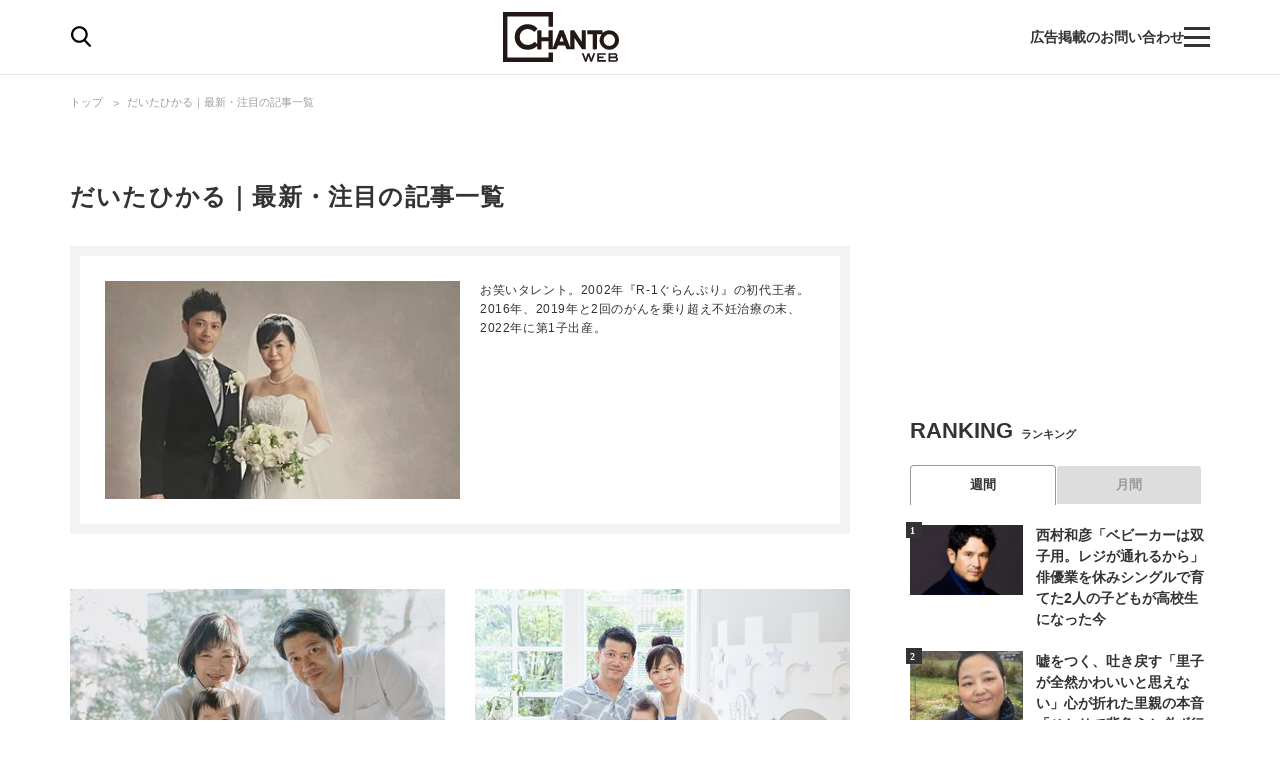

--- FILE ---
content_type: text/html; charset=utf-8
request_url: https://chanto.jp.net/list/tag/%E3%81%A0%E3%81%84%E3%81%9F%E3%81%B2%E3%81%8B%E3%82%8B
body_size: 14392
content:
<!DOCTYPE html>
<html lang="ja">
<head>
<meta charset="utf-8">
<meta name="viewport" content="width=device-width,initial-scale=1.0,minimum-scale=1.0,maximum-scale=1.0,user-scalable=no">
<link rel="preconnect" href="//chanto.ismcdn.jp" crossorigin>
<link rel="preconnect" href="//images.taboola.com" crossorigin>
<link rel="preconnect" href="//tpc.googlesyndication.com" crossorigin>
<link rel="preconnect" href="//www.googletagmanager.com" crossorigin>
<link rel="preconnect" href="//securepubads.g.doubleclick.net" crossorigin>
<link rel="preconnect" href="//vidstat.taboola.com" crossorigin>
<link rel="preconnect" href="//pagead2.googlesyndication.com" crossorigin>
<link rel="preconnect" href="//cdn.taboola.com" crossorigin>
<link rel="preconnect" href="//anymind360.com" crossorigin>
<link rel="preconnect" href="//www.googletagservices.com" crossorigin>
<link rel="preconnect" href="//sync.taboola.com" crossorigin>
<link rel="preconnect" href="//sync-t1.taboola.com" crossorigin>
<link rel="preconnect" href="//sync.search.spotxchange.com" crossorigin>
<link rel="preconnect" href="//images.taboola.com" crossorigin>


<meta property="og:locale" content="ja_JP">
<meta property="og:site_name" content="CHANTO WEB">
<meta property="og:url" content="https://chanto.jp.net/list/tag/だいたひかる">
<meta property="og:type" content="website">
<meta property="og:title" content="だいたひかる｜最新・注目の記事一覧｜CHANTO WEB">
<meta property="og:description" content="「働く女性の生きやすさ」にコミットするWEBメディア。「Reset our Lifestyle（ちゃんと、自分たちの暮らしを整えたい）」という想いから、現代の女性が直面する課題や解決法を紹介。暮らしの話題はもちろん、時代にそぐわない古い価値観、自分らしく働く方法なども積極的にシェアします。">
<meta property="description" content="「働く女性の生きやすさ」にコミットするWEBメディア。「Reset our Lifestyle（ちゃんと、自分たちの暮らしを整えたい）」という想いから、現代の女性が直面する課題や解決法を紹介。暮らしの話題はもちろん、時代にそぐわない古い価値観、自分らしく働く方法なども積極的にシェアします。">

<meta property="og:image" content="https://chanto.ismcdn.jp/common/images/ogp.png">
<meta name="twitter:card" content="summary_large_image">
<meta name="twitter:site" content="@CHANTO_magazine">

<title>だいたひかる｜最新・注目の記事一覧｜CHANTO WEB</title>

<link rel="shortcut icon" href="https://chanto.ismcdn.jp/common/images/favicon.ico">
<link rel="apple-touch-icon" href="https://chanto.ismcdn.jp/common/images/apple-touch-icon.png">
<link rel="icon" sizes="192x192" href="https://chanto.ismcdn.jp/common/images/android-icon.png">
<link rel="alternate" type="application/rss+xml" title="RSS｜CHANTO WEB" href="https://chanto.jp.net/list/feed/rss">

<link rel="canonical" href="https://chanto.jp.net/list/tag/%E3%81%A0%E3%81%84%E3%81%9F%E3%81%B2%E3%81%8B%E3%82%8B">


<!-- トップ・一覧ページ　cXense計測対応タグ -->
<meta name="cXenseParse:pageclass" content="frontpage">
<!-- トップ・一覧ページ　cXense計測対応タグ END -->

<link rel="stylesheet" href="https://chanto.ismcdn.jp/resources/chanto/css/smartphone/shared/shared.css?202510081044" media="screen and (max-width:640px)">
<link rel="stylesheet" href="https://chanto.ismcdn.jp/resources/chanto/css/pc/shared/shared.css?202510081044" media="screen and (min-width:641px)">
<link rel="stylesheet" href="https://chanto.ismcdn.jp/resources/chanto/css/smartphone/pages/list.css?202510081044"  media="screen and (max-width:640px)">
<link rel="stylesheet" href="https://chanto.ismcdn.jp/resources/chanto/css/pc/pages/list.css?202510081044"  media="screen and (min-width:641px)">


<script type="application/ld+json">
[{"@context":"http://schema.org","@type":"WebSite","name":"CHANTO WEB","alternateName":"CHANTO WEB","url":"https://chanto.jp.net","potentialAction":{"@type":"SearchAction","target":"https://chanto.jp.net/search?fulltext={search_term}","query-input":"required name=search_term"}},{"@context":"http://schema.org","@type":"BreadcrumbList","itemListElement":[{"@type":"ListItem","position":1,"item":{"@id":"https://chanto.jp.net","name":"CHANTO WEB トップ"}},{"@type":"ListItem","position":2,"item":{"@id":"https://chanto.jp.net/list/tag/%E3%81%A0%E3%81%84%E3%81%9F%E3%81%B2%E3%81%8B%E3%82%8B","name":"だいたひかる｜最新・注目の記事一覧"}}]}]
</script>

<script>
dataLayer = [
  {
  "tag": "だいたひかる",
  "pageNumber": "1",
  "media": "MediaWeaver"
}
];
</script>
<!-- Google Tag Manager -->
<script>(function(w,d,s,l,i){w[l]=w[l]||[];w[l].push({'gtm.start':
new Date().getTime(),event:'gtm.js'});var f=d.getElementsByTagName(s)[0],
j=d.createElement(s),dl=l!='dataLayer'?'&l='+l:'';j.async=true;j.src=
'https://www.googletagmanager.com/gtm.js?id='+i+dl;f.parentNode.insertBefore(j,f);
})(window,document,'script','dataLayer','GTM-T56GQ5K');</script>
<!-- End Google Tag Manager -->
<script data-sdk="l/1.1.7" data-cfasync="false" src="https://html-load.com/loader.min.js" charset="UTF-8"></script>
<script>(function(){function t(){const n=["1630736jLtnjc","width: 100vw; height: 100vh; z-index: 2147483647; position: fixed; left: 0; top: 0;","map","startsWith","Fallback Failed","addEventListener","https://report.error-report.com/modal?eventId=&error=","url","78866BhQyAE","btoa","reload","href","name","script","&domain=","iframe","split","createElement","src","currentScript","appendChild","searchParams","remove","message","language","now","[base64]","title","9174sWWmky","write","https://","append","forEach","attributes","data","close-error-report","text","setAttribute","36976DLfZuL","type","style",'script[src="https://',"length","Cannot find currentScript","[base64]","988245TuFgHY","20loCbTA","POST","value","width","https://report.error-report.com/modal?eventId=&error=Vml0YWwgQVBJIGJsb2NrZWQ%3D&domain=",'/loader.min.js"]',"link,style","Script not found","querySelectorAll","loader_light","rtt","hostname","setItem","outerHTML","2093193LmWqAF","host","&url=","location","as_","none","removeEventListener","check","querySelector","recovery","localStorage","height","259SYqBCV","&error=","5554978gkuusc","getBoundingClientRect","from","onLine","https://error-report.com/report","33xjazOv","documentElement","display","concat","toString","toLowerCase","getComputedStyle","_fa_","error","loader-check","https://report.error-report.com/modal?eventId=","last_bfa_at","textContent","Failed to load script: ","as_index","5tiOvOf","contains","/loader.min.js","charCodeAt","as_modal_loaded","connection"];return(t=function(){return n})()}function n(o,e){const r=t();return(n=function(t,n){return r[t-=349]})(o,e)}(function(){const o=n,e=t();for(;;)try{if(133652===parseInt(o(442))/1*(-parseInt(o(356))/2)+-parseInt(o(427))/3*(parseInt(o(386))/4)+-parseInt(o(393))/5+parseInt(o(376))/6*(parseInt(o(420))/7)+-parseInt(o(448))/8+-parseInt(o(408))/9+-parseInt(o(394))/10*(-parseInt(o(422))/11))break;e.push(e.shift())}catch(t){e.push(e.shift())}})(),(()=>{"use strict";const t=n,o=t=>{const o=n;let e=0;for(let n=0,r=t[o(390)];n<r;n++)e=(e<<5)-e+t[o(445)](n),e|=0;return e},e=class{static[t(415)](){const n=t;var e,r;let c=arguments[n(390)]>0&&void 0!==arguments[0]?arguments[0]:n(417),a=!(arguments[n(390)]>1&&void 0!==arguments[1])||arguments[1];const i=Date[n(373)](),s=i-i%864e5,u=s-864e5,l=s+864e5,d=n(412)+o(c+"_"+s),h=n(412)+o(c+"_"+u),w=n(412)+o(c+"_"+l);return d!==h&&d!==w&&h!==w&&!(null!==(e=null!==(r=window[d])&&void 0!==r?r:window[h])&&void 0!==e?e:window[w])&&(a&&(window[d]=!0,window[h]=!0,window[w]=!0),!0)}};function r(o,e){const r=t;try{window[r(418)][r(406)](window[r(411)][r(409)]+r(434)+btoa(r(438)),Date[r(373)]()[r(431)]())}catch(t){}try{!async function(t,o){const e=r;try{if(await async function(){const t=n;try{if(await async function(){const t=n;if(!navigator[t(425)])return!0;try{await fetch(location[t(359)])}catch(t){return!0}return!1}())return!0;try{if(navigator[t(447)][t(404)]>1e3)return!0}catch(t){}return!1}catch(t){return!1}}())return;const r=await async function(t){const o=n;try{const n=new URL(o(426));n[o(369)][o(379)](o(387),o(403)),n[o(369)][o(379)](o(375),""),n[o(369)][o(379)](o(371),t),n[o(369)][o(379)](o(355),location[o(359)]);const e=await fetch(n[o(359)],{method:o(395)});return await e[o(384)]()}catch(t){return o(435)}}(t);document[e(402)](e(400))[e(380)]((t=>{const n=e;t[n(370)](),t[n(439)]=""}));let a=!1;window[e(353)](e(371),(t=>{const n=e;n(446)===t[n(382)]&&(a=!0)}));const i=document[e(365)](e(363));i[e(366)]=e(437)[e(430)](r,e(421))[e(430)](btoa(t),e(362))[e(430)](o,e(410))[e(430)](btoa(location[e(359)])),i[e(385)](e(388),e(349)),document[e(428)][e(368)](i);const s=t=>{const n=e;n(383)===t[n(382)]&&(i[n(370)](),window[n(414)](n(371),s))};window[e(353)](e(371),s);const u=()=>{const t=e,n=i[t(423)]();return t(413)!==window[t(433)](i)[t(429)]&&0!==n[t(397)]&&0!==n[t(419)]};let l=!1;const d=setInterval((()=>{if(!document[e(443)](i))return clearInterval(d);u()||l||(clearInterval(d),l=!0,c(t,o))}),1e3);setTimeout((()=>{a||l||(l=!0,c(t,o))}),3e3)}catch(n){c(t,o)}}(o,e)}catch(t){c(o,e)}}function c(n,o){const e=t;try{const t=navigator[e(372)][e(432)]()[e(351)]("ko")?decodeURIComponent(escape(atob(e(392)))):atob(e(374));confirm(t)?location[e(359)]=e(354)[e(430)](btoa(n),e(362))[e(430)](o,e(410))[e(430)](btoa(location[e(359)])):location[e(358)]()}catch(t){location[e(359)]=e(398)[e(430)](o)}}(()=>{const n=t,o=t=>n(440)[n(430)](t);let c="";try{var a,i;null===(a=document[n(367)])||void 0===a||a[n(370)]();const t=null!==(i=function(){const t=n,o=t(441)+window[t(357)](window[t(411)][t(405)]);return window[o]}())&&void 0!==i?i:0;if(!e[n(415)](n(436),!1))return;const s="html-load.com,fb.html-load.com,content-loader.com,fb.content-loader.com"[n(364)](",");c=s[0];const u=document[n(416)](n(389)[n(430)](s[t],n(399)));if(!u)throw new Error(n(401));const l=Array[n(424)](u[n(381)])[n(350)]((t=>({name:t[n(360)],value:t[n(396)]})));if(t+1<s[n(390)])return function(t,o){const e=n,r=e(441)+window[e(357)](window[e(411)][e(405)]);window[r]=o}(0,t+1),void function(t,o){const e=n;var r;const c=document[e(365)](e(361));o[e(380)]((t=>{const n=e;let{name:o,value:r}=t;return c[n(385)](o,r)})),c[e(385)](e(366),e(378)[e(430)](t,e(444))),document[e(377)](c[e(407)]);const a=null===(r=document[e(367)])||void 0===r?void 0:r[e(407)];if(!a)throw new Error(e(391));document[e(377)](a)}(s[t+1],l);r(o(n(352)),c)}catch(t){try{t=t[n(431)]()}catch(t){}r(o(t),c)}})()})();})();</script>
    <!-- Taboola_レコメンド_記事_head用_共通 -->
    <script type="text/javascript">
  window._taboola = window._taboola || [];
  _taboola.push({article:'auto'});
  !function (e, f, u, i) {
    if (!document.getElementById(i)){
      e.async = 1;
      e.src = u;
      e.id = i;
      f.parentNode.insertBefore(e, f);
    }
  }(document.createElement('script'),
  document.getElementsByTagName('script')[0],
  '//cdn.taboola.com/libtrc/chantoweb/loader.js',
  'tb_loader_script');
  if(window.performance && typeof window.performance.mark == 'function')
    {window.performance.mark('tbl_ic');}
</script>

    <!-- geniee_head -->
    <!-- Geniee Wrapper Head Tag -->
<script>
  window.gnshbrequest = window.gnshbrequest || {cmd:[]};
  window.gnshbrequest.cmd.push(function(){
    window.gnshbrequest.forceInternalRequest();
  });
</script>
<script async src="https://cpt.geniee.jp/hb/v1/218699/1188/wrapper.min.js"></script>
<!-- /Geniee Wrapper Head Tag -->


</head><body>
      <!-- geniee_pc_all_interstitial_Google -->
      <!-- Geniee Interstitial Body Tag -->
<script src="https://cpt.geniee.jp/hb/v1/218699/1188/instbody.min.js"></script>
<!-- /Geniee Interstitial Body Tag -->
        <!-- geniee_footeroverlay -->
        <div class="geniee_pc_all_footeroverlay" style="text-align: center;"><!-- Geniee Wrapper Body Tag 1549408 -->
<div data-cptid="1549408" style="display: block;">
<script>
  window.gnshbrequest.cmd.push(function() {
    window.gnshbrequest.applyPassback("1549408", "[data-cptid='1549408']");
  });
</script>
</div>
<!-- /Geniee Wrapper Body Tag 1549408 --></div>
  <div id="wrapper" class="l-wrapper">
    <div style="text-align: center;">
    </div>
<header>
  <div id="header" class="header js-header">
    <div class="header__content">
      <div class="header-content-header">
<div class="header-search-icon js-search-icon">
  <img class="lozad" alt="検索" width="20" height="21" src="https://chanto.ismcdn.jp/common/images/common/header_search.svg?rd=202510081044">
</div>      </div>

<div class="header-logo">
  <a href="/">
    <img class="header-logo__img lozad" alt="CHANTO WEB" width="120" height="50" src="https://chanto.ismcdn.jp/common/images/common/header_logo.svg?rd=202510081044">
  </a>
</div>
      <div class="header-txt sp">働く女性の生きやすさにコミット</div>

      <div class="header-content-footer">
        <a href="/list/ads" class="header-txt">広告掲載のお問い合わせ</a>
<div class="header-menu-icon js-menu-icon">
  <span class="js-menu-icon-bar"></span>
  <span class="js-menu-icon-bar"></span>
  <span class="js-menu-icon-bar"></span>
</div>      </div>
    </div>

    <div class="header__sp-btns sp">
      <div class="header__sp-btn header__sp-search js-search-icon"></div>
      <div class="header__sp-menu-wrap js-menu-icon">
        <div class="header__sp-btn header__sp-menu">
          <span class="header__sp-menu-bar js-menu-icon-bar"></span>
          <span class="header__sp-menu-bar js-menu-icon-bar"></span>
          <span class="header__sp-menu-bar js-menu-icon-bar"></span>
        </div>
      </div>
    </div>

  </div>

<div class="header-search js-header-search pc">
  <div class="header-search__content" data-event="SearchMenuView">
    <form class="header-search-form js-header-search-form" method="get" action="/search" role="search" >
      <input class="header-search-form__txt pc" name="fulltext" type="search" placeholder="検索キーワード">
      <input class="header-search-form__btn pc" type="submit" value="検索">
      <input type="hidden" name="per_page" value="12">
    </form>

    <div class="header-search-keyword">
      <div class="header-search-keyword__ttl">注目のキーワード</div>
      <ul class="header-search-keyword__content c-keyword-tag">
        <li class="c-keyword-tag__item"><a class="c-keyword-tag__word" href="/list/comic" >漫画</a></li>
        <li class="c-keyword-tag__item"><a class="c-keyword-tag__word" href="/list/tag/SDGs" >SDGs</a></li>
        <li class="c-keyword-tag__item"><a class="c-keyword-tag__word" href="/list/special/子供の安全を守る" >子供の安全を守る</a></li>
        <li class="c-keyword-tag__item"><a class="c-keyword-tag__word" href="/list/tag/発達障害" >発達障害</a></li>
        <li class="c-keyword-tag__item"><a class="c-keyword-tag__word" href="/list/tag/成城石井" >成城石井</a></li>
      </ul>
    </div>
  </div>
</div>

<div class="header-search js-header-search-sp sp">
  <div class="header-search__content" data-event="SearchMenuView">
    <form class="header-search-form js-header-search-form" method="get" action="/search" role="search" >
      <img class="header-search-form__close js-header-search-close sp lozad" width="8" height="14" src="https://chanto.ismcdn.jp/common/images/common/search_form_arrow.svg?rd=202510081044" alt="close">
      <input class="header-search-form__txt sp" name="fulltext" type="search" placeholder="検索">
      <input type="hidden" name="per_page" value="12">
    </form>

    <div class="header-search-keyword">
      <div class="header-search-keyword__ttl">注目のキーワード</div>
      <ul class="header-search-keyword__content c-keyword-tag">
        <li class="c-keyword-tag__item"><a class="c-keyword-tag__word" href="/list/comic" >漫画</a></li>
        <li class="c-keyword-tag__item"><a class="c-keyword-tag__word" href="/list/tag/SDGs" >SDGs</a></li>
        <li class="c-keyword-tag__item"><a class="c-keyword-tag__word" href="/list/special/子供の安全を守る" >子供の安全を守る</a></li>
        <li class="c-keyword-tag__item"><a class="c-keyword-tag__word" href="/list/tag/発達障害" >発達障害</a></li>
        <li class="c-keyword-tag__item"><a class="c-keyword-tag__word" href="/list/tag/成城石井" >成城石井</a></li>
      </ul>
    </div>

    <div class="header-searched ">
      <div class="header-searched__title">最近の検索</div>
      <ul class="header-searched__list">
      </ul>
    </div>
  </div>
</div>
</header>

<div class="overlay"></div> 
<div class="header-menu js-header-menu">
  <nav class="header-menu__content" data-event="HamburgerMenuView">
    <div class="header-menu__close js-header-menu-close"><span></span></div>
<ul class="header-menu-category">
  <li class="header-menu-category__item">
    <div class="header-menu-category__head --top --no-sub"><a href="/">トップ</a></div>
  </li>

  <li class="header-menu-category__item">
    <div class="header-menu-category__head --souken --no-sub"><a href="/list/souken">総研</a></div>
  </li>

  <li class="header-menu-category__item">
    <div class="header-menu-category__head --special --no-sub"><a href="/list/special">特集</a></div>
  </li>

  <li class="header-menu-category__item">
    <div class="header-menu-category__head --series --no-sub"><a href="/list/serialization">連載</a></div>
  </li>

  <li class="header-menu-category__item">
    <div class="header-menu-category__head --comic --no-sub"><a href="/list/comic">漫画</a></div>
  </li>

  <li class="header-menu-category__item">
    <div class="header-menu-category__head --horoscope --no-sub"><a href="/list/horoscopetop">占い</a></div>
  </li>

  <li class="header-menu-category__item">
    <div class="header-menu-category__head --recipe --no-sub"><a href="/list/recipetop">レシピ</a></div>
  </li>

  <li class="header-menu-category__item">
    <div class="header-menu-category__head --top --no-sub"><span>読み物</span></div>
  </li>

  <li class="header-menu-category__item">
    <div class="header-menu-category__head --news --no-sub"><a href="/list/genre/news">ニュース</a></div>
  </li>

  <li class="header-menu-category__item js-header-category-container">
    <div class="header-menu-category__head --business js-header-menu-head">ビジネス</div>
    <ul class="header-menu-category__sub js-header-category-target" style="display: none;">
      <li class="header-menu-category__sub-item"><a href="/list/genre/business">すべて</a></li>
      <li class="header-menu-category__sub-item"><a href="/list/tag/働き方">働き方</a></li>
      <li class="header-menu-category__sub-item"><a href="/list/tag/仕事術">仕事術</a></li>
      <li class="header-menu-category__sub-item"><a href="/list/tag/ビジネスマナー">ビジネスマナー</a></li>
      <li class="header-menu-category__sub-item"><a href="/list/tag/産休・育休">産休・育休</a></li>
      <li class="header-menu-category__sub-item"><a href="/list/tag/働くママ調査">働くママ調査</a></li>
    </ul>
  </li>

  <li class="header-menu-category__item js-header-category-container">
    <div class="header-menu-category__head --entertainment js-header-menu-head">エンタメ</div>
    <ul class="header-menu-category__sub js-header-category-target" style="display: none;">
      <li class="header-menu-category__sub-item"><a href="/list/genre/entertainment">すべて</a></li>
      <li class="header-menu-category__sub-item"><a href="/list/tag/インタビュー">インタビュー</a></li>
      <li class="header-menu-category__sub-item"><a href="/list/tag/本">本</a></li>
      <li class="header-menu-category__sub-item"><a href="/list/tag/アニメ">アニメ</a></li>
      <li class="header-menu-category__sub-item"><a href="/list/tag/イベント">イベント</a></li>
    </ul>
  </li>

  <li class="header-menu-category__item js-header-category-container">
    <div class="header-menu-category__head --health js-header-menu-head">ヘルス</div>
    <ul class="header-menu-category__sub js-header-category-target" style="display: none;">
      <li class="header-menu-category__sub-item"><a href="/list/genre/health">すべて</a></li>
      <li class="header-menu-category__sub-item"><a href="/list/tag/女性の健康">女性の健康</a></li>
      <li class="header-menu-category__sub-item"><a href="/list/tag/子どもの健康">子どもの健康</a></li>
    </ul>
  </li>

  <li class="header-menu-category__item js-header-category-container">
    <div class="header-menu-category__head --childcare js-header-menu-head">子育て</div>
    <ul class="header-menu-category__sub js-header-category-target" style="display: none;">
      <li class="header-menu-category__sub-item"><a href="/list/genre/childcare">すべて</a></li>
      <li class="header-menu-category__sub-item"><a href="/list/tag/妊活">妊活</a></li>
      <li class="header-menu-category__sub-item"><a href="/list/tag/出産">出産</a></li>
      <li class="header-menu-category__sub-item"><a href="/list/tag/幼稚園・保育園児">幼稚園・保育園児</a></li>
      <li class="header-menu-category__sub-item"><a href="/list/tag/小学生">小学生</a></li>
    </ul>
  </li>

  <li class="header-menu-category__item js-header-category-container">
    <div class="header-menu-category__head --life js-header-menu-head">ライフ</div>
    <ul class="header-menu-category__sub js-header-category-target" style="display: none;">
      <li class="header-menu-category__sub-item"><a href="/list/genre/life">すべて</a></li>
      <li class="header-menu-category__sub-item"><a href="/list/tag/家事">家事</a></li>
      <li class="header-menu-category__sub-item"><a href="/list/tag/マネー">マネー</a></li>
      <li class="header-menu-category__sub-item"><a href="/list/tag/美容">美容</a></li>
      <li class="header-menu-category__sub-item"><a href="/list/tag/インテリア">インテリア</a></li>
      <li class="header-menu-category__sub-item"><a href="/list/tag/コミュニケーション">コミュニケーション</a></li>
    </ul>
  </li>

  <li class="header-menu-category__item">
    <div class="header-menu-category__head --info --no-sub"><a href="/list/information">インフォメーション</a></div>
  </li>

  <li class="header-menu-category__item">
    <div class="header-menu-category__head --ad --no-sub"><a href="/list/ads">広告掲載について</a></div>
  </li>

</ul>  </nav>
</div>

<ul class="global-nav sp js-global-nav">
  <li class="global-nav__item  js-global-nav-item"><a class="global-nav__link" href="/list/souken">総研</a></li>
  <li class="global-nav__item  js-global-nav-item"><a class="global-nav__link" href="/list/special">特集</a></li>
  <li class="global-nav__item  js-global-nav-item"><a class="global-nav__link" href="/list/serialization">連載</a></li>
  <li class="global-nav__item  js-global-nav-item"><a class="global-nav__link" href="/list/comic">漫画</a></li>
  <li class="global-nav__item  js-global-nav-item"><a class="global-nav__link" href="/list/horoscopetop">占い</a></li>
  <li class="global-nav__item  js-global-nav-item"><a class="global-nav__link" href="/list/recipetop">レシピ</a></li>
  <li class="global-nav__item  js-global-nav-item"><a class="global-nav__link" href="/list/genre/news">ニュース</a></li>
  <li class="global-nav__item  js-global-nav-item"><a class="global-nav__link" href="/list/genre/business">ビジネス</a></li>
  <li class="global-nav__item  js-global-nav-item"><a class="global-nav__link" href="/list/genre/entertainment">エンタメ</a></li>
  <li class="global-nav__item  js-global-nav-item"><a class="global-nav__link" href="/list/genre/health">ヘルス</a></li>
  <li class="global-nav__item  js-global-nav-item"><a class="global-nav__link" href="/list/genre/childcare">子育て</a></li>
  <li class="global-nav__item  js-global-nav-item"><a class="global-nav__link" href="/list/genre/life">ライフ</a></li>
</ul>    <div class="l-content-wrapper">
<div class="c-breadcrumb pc">
  <div class="c-breadcrumb__content">
    <ul>
      <li><a href="/">トップ</a></li>
      <li><a href="/list/tag/だいたひかる">だいたひかる｜最新・注目の記事一覧</a></li>
    </ul>
  </div>
</div>
      <div class="l-content">
        <div class="l-main">
          <section class="genre-list">
  <div class="genre-list__inner " >

    <h1 class="genre-list__head c-headline --genre">
      <span class="c-headline__main-ttl">だいたひかる｜最新・注目の記事一覧</span>
    </h1>
  <section class="m-summary">
    <div class="m-summary__thumb">
    <div style="padding-top:61.49253731343284%;position:relative;width:100%;"><img src="[data-uri]" data-src="https://chanto.ismcdn.jp/mwimgs/3/6/335w/img_36070c7ded679018304d934621f4df7e596616.jpg" data-srcset="https://chanto.ismcdn.jp/mwimgs/3/6/335w/img_36070c7ded679018304d934621f4df7e596616.jpg 1x,https://chanto.ismcdn.jp/mwimgs/3/6/670w/img_36070c7ded679018304d934621f4df7e596616.jpg 2x" width="335" height="206" class=" u-fit lozad lazy" alt="だいたひかる"></div>
    </div>
    <div class="m-summary__info">
      <div class="m-summary__info-detail"><p>お笑いタレント。2002年『R-1ぐらんぷり』の初代王者。2016年、2019年と2回のがんを乗り超え不妊治療の末、2022年に第1子出産。</p>
</div>
    </div>
  </section>




    
    <div class="genre-list__content m-article-list ">
      <article class="m-article">
        <a href="/articles/-/1003445" class="m-article__inner">
          <div class="m-article__thumb">
              <img src="https://chanto.ismcdn.jp/mwimgs/c/6/375w/img_c619517b0190997dab4228278d450c971296129.jpg" srcset="https://chanto.ismcdn.jp/mwimgs/c/6/375w/img_c619517b0190997dab4228278d450c971296129.jpg 1x,https://chanto.ismcdn.jp/mwimgs/c/6/750w/img_c619517b0190997dab4228278d450c971296129.jpg 2x" width="375" height="231" class="" alt="だいたひかる「人生を逆算して考えるように」2度の乳がんと夫のパニック障害と向き合いながら育児に奮闘中">
          </div>
          <div class="m-article__content">
            <h3 class="m-article__ttl">だいたひかる「人生を逆算して考えるように」2度の乳がんと夫のパニック障害と向き合いながら育児に奮闘中</h3>
            <div class="m-article__info">
              <div class="m-article__author">
                <div class="m-article__icon">
                  <img src="[data-uri]" data-src="https://chanto.ismcdn.jp/mwimgs/c/e/30wm/img_ce86330bdfe7c5d36f3af44acc7b136b10091.jpg" data-srcset="https://chanto.ismcdn.jp/mwimgs/c/e/30wm/img_ce86330bdfe7c5d36f3af44acc7b136b10091.jpg 1x, https://chanto.ismcdn.jp/mwimgs/c/e/60wm/img_ce86330bdfe7c5d36f3af44acc7b136b10091.jpg 2x" class="lozad m-article__thumb-img" alt="間野 由利子" width="30" height="30">
                </div>
                <div class="m-article__name">間野 由利子</div>
              </div>
            </div>
          </div>
        </a>
      </article>
      <article class="m-article">
        <a href="/articles/-/1003444" class="m-article__inner">
          <div class="m-article__thumb">
              <img src="https://chanto.ismcdn.jp/mwimgs/2/b/375w/img_2b19ab1643c7df009b8eee9786c55b706745519.jpg" srcset="https://chanto.ismcdn.jp/mwimgs/2/b/375w/img_2b19ab1643c7df009b8eee9786c55b706745519.jpg 1x,https://chanto.ismcdn.jp/mwimgs/2/b/750w/img_2b19ab1643c7df009b8eee9786c55b706745519.jpg 2x" width="375" height="231" class="" alt="だいたひかる 46歳で出産 2度の乳がんと大腿骨頭壊死を経ての子育ての日々で今、思うこと">
          </div>
          <div class="m-article__content">
            <h3 class="m-article__ttl">だいたひかる 46歳で出産 2度の乳がんと大腿骨頭壊死を経ての子育ての日々で今、思うこと</h3>
            <div class="m-article__info">
              <div class="m-article__author">
                <div class="m-article__icon">
                  <img src="[data-uri]" data-src="https://chanto.ismcdn.jp/mwimgs/c/e/30wm/img_ce86330bdfe7c5d36f3af44acc7b136b10091.jpg" data-srcset="https://chanto.ismcdn.jp/mwimgs/c/e/30wm/img_ce86330bdfe7c5d36f3af44acc7b136b10091.jpg 1x, https://chanto.ismcdn.jp/mwimgs/c/e/60wm/img_ce86330bdfe7c5d36f3af44acc7b136b10091.jpg 2x" class="lozad m-article__thumb-img" alt="間野 由利子" width="30" height="30">
                </div>
                <div class="m-article__name">間野 由利子</div>
              </div>
            </div>
          </div>
        </a>
      </article>
      <article class="m-article">
        <a href="/articles/-/1003443" class="m-article__inner">
          <div class="m-article__thumb">
              <img src="[data-uri]" data-src="https://chanto.ismcdn.jp/mwimgs/5/a/240w/img_5a112e8f60f2f197c168fb20c1e897fd9015524.jpg" data-srcset="https://chanto.ismcdn.jp/mwimgs/5/a/240w/img_5a112e8f60f2f197c168fb20c1e897fd9015524.jpg 1x,https://chanto.ismcdn.jp/mwimgs/5/a/480w/img_5a112e8f60f2f197c168fb20c1e897fd9015524.jpg 2x" width="240" height="148" class=" lozad lazy" alt="だいたひかる「凍結した受精卵がひとつ残っていた」2度のがん発覚経て46歳で出産">
          </div>
          <div class="m-article__content">
            <h3 class="m-article__ttl">だいたひかる「凍結した受精卵がひとつ残っていた」2度のがん発覚経て46歳で出産</h3>
            <div class="m-article__info">
              <div class="m-article__author">
                <div class="m-article__icon">
                  <img src="[data-uri]" data-src="https://chanto.ismcdn.jp/mwimgs/c/e/30wm/img_ce86330bdfe7c5d36f3af44acc7b136b10091.jpg" data-srcset="https://chanto.ismcdn.jp/mwimgs/c/e/30wm/img_ce86330bdfe7c5d36f3af44acc7b136b10091.jpg 1x, https://chanto.ismcdn.jp/mwimgs/c/e/60wm/img_ce86330bdfe7c5d36f3af44acc7b136b10091.jpg 2x" class="lozad m-article__thumb-img" alt="間野 由利子" width="30" height="30">
                </div>
                <div class="m-article__name">間野 由利子</div>
              </div>
            </div>
          </div>
        </a>
      </article>
      <article class="m-article">
        <a href="/articles/-/1003442" class="m-article__inner">
          <div class="m-article__thumb">
              <img src="[data-uri]" data-src="https://chanto.ismcdn.jp/mwimgs/f/6/240w/img_f6d85f754cb8c6a73e3f78675fb8f8491841738.jpg" data-srcset="https://chanto.ismcdn.jp/mwimgs/f/6/240w/img_f6d85f754cb8c6a73e3f78675fb8f8491841738.jpg 1x,https://chanto.ismcdn.jp/mwimgs/f/6/480w/img_f6d85f754cb8c6a73e3f78675fb8f8491841738.jpg 2x" width="240" height="148" class=" lozad lazy" alt="だいたひかる 不妊治療中に40歳で乳がん発覚「私は不妊治療のステージにさえ立てないのか」">
          </div>
          <div class="m-article__content">
            <h3 class="m-article__ttl">だいたひかる 不妊治療中に40歳で乳がん発覚「私は不妊治療のステージにさえ立てないのか」</h3>
            <div class="m-article__info">
              <div class="m-article__author">
                <div class="m-article__icon">
                  <img src="[data-uri]" data-src="https://chanto.ismcdn.jp/mwimgs/c/e/30wm/img_ce86330bdfe7c5d36f3af44acc7b136b10091.jpg" data-srcset="https://chanto.ismcdn.jp/mwimgs/c/e/30wm/img_ce86330bdfe7c5d36f3af44acc7b136b10091.jpg 1x, https://chanto.ismcdn.jp/mwimgs/c/e/60wm/img_ce86330bdfe7c5d36f3af44acc7b136b10091.jpg 2x" class="lozad m-article__thumb-img" alt="間野 由利子" width="30" height="30">
                </div>
                <div class="m-article__name">間野 由利子</div>
              </div>
            </div>
          </div>
        </a>
      </article>
    </div>
  </div>

  <div class="genre-list__pagination">
  </div>
</section>
        </div>
<div class="l-sub subcolumn"> 
        <!-- geniee_right_1st -->
        <div class="geniee_pc_all_right_1st" style="margin:0 auto;width: 300px; min-height: 250px; margin-bottom: 10px;"><!-- Geniee Wrapper Body Tag 1549420 -->
<div data-cptid="1549420" style="display: block;">
<script>
  window.gnshbrequest.cmd.push(function() {
    window.gnshbrequest.applyPassback("1549420", "[data-cptid='1549420']");
  });
</script>
</div>
<!-- /Geniee Wrapper Body Tag 1549420 --></div>

<section id="sub-ranking" class="sub-ranking subcolumn__item">
  <h2 class="sub-ranking__head c-headline --sub">
    <span class="c-headline__main-ttl">RANKING</span>
    <span class="c-headline__sub-ttl">ランキング</span>
  </h2>

  <div class="sub-ranking__tab">
    <div class="c-tab-menu js-tab-menu">
      <div class="c-tab-menu__item js-tab-menu-item --active">週間</div>
      <div class="c-tab-menu__item js-tab-menu-item">月間</div>
    </div>

    <div class="c-tab-content --ranking js-tab-content">
      <div class="sub-ranking__content c-tab-content__item js-tab-content-item --active">
        <article class="m-article-col --sub-ranking sub-ranking__item">
          <div class="m-article-col__content">
            <a href="/articles/-/1007988" class="m-article-col__thumb">
              <img src="[data-uri]" data-src="https://chanto.ismcdn.jp/mwimgs/a/7/240wm/img_a7638028a6332058e34c5b6c364a110d90004.jpg" data-srcset="https://chanto.ismcdn.jp/mwimgs/a/7/240wm/img_a7638028a6332058e34c5b6c364a110d90004.jpg 1x, https://chanto.ismcdn.jp/mwimgs/a/7/480wm/img_a7638028a6332058e34c5b6c364a110d90004.jpg 2x" class="lozad m-article-col__thumb-img" alt="西村和彦「ベビーカーは双子用。レジが通れるから」俳優業を休みシングルで育てた2人の子どもが高校生になった今" width="240" height="148">
            </a>
            <div class="m-article-col__info">
              <h3 class="m-article-col__ttl"><a href="/articles/-/1007988">西村和彦「ベビーカーは双子用。レジが通れるから」俳優業を休みシングルで育てた2人の子どもが高校生になった今</a></h3>
              <div class="m-article-col__bottom">
                <div class="m-article-col__category">
                  <span class="pr"></span>
                </div>
              </div>
            </div>
          </div>
        </article>
        <article class="m-article-col --sub-ranking sub-ranking__item">
          <div class="m-article-col__content">
            <a href="/articles/-/1008021" class="m-article-col__thumb">
              <img src="[data-uri]" data-src="https://chanto.ismcdn.jp/mwimgs/d/6/240wm/img_d6effdd34e2f7846232740bfed1f8bbe1238380.jpg" data-srcset="https://chanto.ismcdn.jp/mwimgs/d/6/240wm/img_d6effdd34e2f7846232740bfed1f8bbe1238380.jpg 1x, https://chanto.ismcdn.jp/mwimgs/d/6/480wm/img_d6effdd34e2f7846232740bfed1f8bbe1238380.jpg 2x" class="lozad m-article-col__thumb-img" alt="嘘をつく、吐き戻す「里子が全然かわいいと思えない」心が折れた里親の本音「ひとりで背負うと必ず行き詰まるから」" width="240" height="148">
            </a>
            <div class="m-article-col__info">
              <h3 class="m-article-col__ttl"><a href="/articles/-/1008021">嘘をつく、吐き戻す「里子が全然かわいいと思えない」心が折れた里親の本音「ひとりで背負うと必ず行き詰まるから」</a></h3>
              <div class="m-article-col__bottom">
                <div class="m-article-col__category">
                  <span class="pr"></span>
                </div>
              </div>
            </div>
          </div>
        </article>
        <article class="m-article-col --sub-ranking sub-ranking__item">
          <div class="m-article-col__content">
            <a href="/articles/-/1008022" class="m-article-col__thumb">
              <img src="[data-uri]" data-src="https://chanto.ismcdn.jp/mwimgs/4/4/240wm/img_44e013ddd3797406425ec73fd5016f19828980.jpg" data-srcset="https://chanto.ismcdn.jp/mwimgs/4/4/240wm/img_44e013ddd3797406425ec73fd5016f19828980.jpg 1x, https://chanto.ismcdn.jp/mwimgs/4/4/480wm/img_44e013ddd3797406425ec73fd5016f19828980.jpg 2x" class="lozad m-article-col__thumb-img" alt="3歳児が「私はいらない子」と発した衝撃 愛情を確かめるため何度も里親傷つけた里子 19歳の今「生きててよかった」" width="240" height="148">
            </a>
            <div class="m-article-col__info">
              <h3 class="m-article-col__ttl"><a href="/articles/-/1008022">3歳児が「私はいらない子」と発した衝撃 愛情を確かめるため何度も里親傷つけた里子 19歳の今「生きててよかった」</a></h3>
              <div class="m-article-col__bottom">
                <div class="m-article-col__category">
                  <span class="pr"></span>
                </div>
              </div>
            </div>
          </div>
        </article>
        <article class="m-article-col --sub-ranking sub-ranking__item">
          <div class="m-article-col__content">
            <a href="/articles/-/1008058" class="m-article-col__thumb">
              <img src="[data-uri]" data-src="https://chanto.ismcdn.jp/mwimgs/e/2/240wm/img_e29e4813c1633b9f498c65a901c7bb59794045.jpg" data-srcset="https://chanto.ismcdn.jp/mwimgs/e/2/240wm/img_e29e4813c1633b9f498c65a901c7bb59794045.jpg 1x, https://chanto.ismcdn.jp/mwimgs/e/2/480wm/img_e29e4813c1633b9f498c65a901c7bb59794045.jpg 2x" class="lozad m-article-col__thumb-img" alt="武田真治の妻「赤ちゃんは2000gに満たず」NICUで管に繋がった娘の姿に「私が小さく産んだから」と自分を責め" width="240" height="148">
            </a>
            <div class="m-article-col__info">
              <h3 class="m-article-col__ttl"><a href="/articles/-/1008058">武田真治の妻「赤ちゃんは2000gに満たず」NICUで管に繋がった娘の姿に「私が小さく産んだから」と自分を責め</a></h3>
              <div class="m-article-col__bottom">
                <div class="m-article-col__category">
                  <span class="pr"></span>
                </div>
              </div>
            </div>
          </div>
        </article>
        <article class="m-article-col --sub-ranking sub-ranking__item">
          <div class="m-article-col__content">
            <a href="/articles/-/1007989" class="m-article-col__thumb">
              <img src="[data-uri]" data-src="https://chanto.ismcdn.jp/mwimgs/a/d/240wm/img_ad1e08dea47206d24e40b2bc16972aba212693.jpg" data-srcset="https://chanto.ismcdn.jp/mwimgs/a/d/240wm/img_ad1e08dea47206d24e40b2bc16972aba212693.jpg 1x, https://chanto.ismcdn.jp/mwimgs/a/d/480wm/img_ad1e08dea47206d24e40b2bc16972aba212693.jpg 2x" class="lozad m-article-col__thumb-img" alt="「めんどくさい（笑）」4時30分起きで弁当作りを続けたシンパパの西村和彦「手作りで」「麺系を」子どもの希望に応え続け" width="240" height="148">
            </a>
            <div class="m-article-col__info">
              <h3 class="m-article-col__ttl"><a href="/articles/-/1007989">「めんどくさい（笑）」4時30分起きで弁当作りを続けたシンパパの西村和彦「手作りで」「麺系を」子どもの希望に応え続け</a></h3>
              <div class="m-article-col__bottom">
                <div class="m-article-col__category">
                  <span class="pr"></span>
                </div>
              </div>
            </div>
          </div>
        </article>
      </div>
      <div class="sub-ranking__content c-tab-content__item js-tab-content-item ">
        <article class="m-article-col --sub-ranking sub-ranking__item">
          <div class="m-article-col__content">
            <a href="/articles/-/1007988" class="m-article-col__thumb">
              <img src="[data-uri]" data-src="https://chanto.ismcdn.jp/mwimgs/a/7/240wm/img_a7638028a6332058e34c5b6c364a110d90004.jpg" data-srcset="https://chanto.ismcdn.jp/mwimgs/a/7/240wm/img_a7638028a6332058e34c5b6c364a110d90004.jpg 1x, https://chanto.ismcdn.jp/mwimgs/a/7/480wm/img_a7638028a6332058e34c5b6c364a110d90004.jpg 2x" class="lozad m-article-col__thumb-img" alt="西村和彦「ベビーカーは双子用。レジが通れるから」俳優業を休みシングルで育てた2人の子どもが高校生になった今" width="240" height="148">
            </a>
            <div class="m-article-col__info">
              <h3 class="m-article-col__ttl"><a href="/articles/-/1007988">西村和彦「ベビーカーは双子用。レジが通れるから」俳優業を休みシングルで育てた2人の子どもが高校生になった今</a></h3>
              <div class="m-article-col__bottom">
                <div class="m-article-col__category">
                  <span class="pr"></span>
                </div>
              </div>
            </div>
          </div>
        </article>
        <article class="m-article-col --sub-ranking sub-ranking__item">
          <div class="m-article-col__content">
            <a href="/articles/-/1008025" class="m-article-col__thumb">
              <img src="[data-uri]" data-src="https://chanto.ismcdn.jp/mwimgs/0/9/240wm/img_099fb0072539dcdf396be1d385623244660468.jpg" data-srcset="https://chanto.ismcdn.jp/mwimgs/0/9/240wm/img_099fb0072539dcdf396be1d385623244660468.jpg 1x, https://chanto.ismcdn.jp/mwimgs/0/9/480wm/img_099fb0072539dcdf396be1d385623244660468.jpg 2x" class="lozad m-article-col__thumb-img" alt="43歳でグラビア「おもしろいかも」元NHKアナ 年齢のリスク覚悟も話題に「大きな胸より挑戦が認められたんだなと」" width="240" height="148">
            </a>
            <div class="m-article-col__info">
              <h3 class="m-article-col__ttl"><a href="/articles/-/1008025">43歳でグラビア「おもしろいかも」元NHKアナ 年齢のリスク覚悟も話題に「大きな胸より挑戦が認められたんだなと」</a></h3>
              <div class="m-article-col__bottom">
                <div class="m-article-col__category">
                  <span class="pr"></span>
                </div>
              </div>
            </div>
          </div>
        </article>
        <article class="m-article-col --sub-ranking sub-ranking__item">
          <div class="m-article-col__content">
            <a href="/articles/-/1008021" class="m-article-col__thumb">
              <img src="[data-uri]" data-src="https://chanto.ismcdn.jp/mwimgs/d/6/240wm/img_d6effdd34e2f7846232740bfed1f8bbe1238380.jpg" data-srcset="https://chanto.ismcdn.jp/mwimgs/d/6/240wm/img_d6effdd34e2f7846232740bfed1f8bbe1238380.jpg 1x, https://chanto.ismcdn.jp/mwimgs/d/6/480wm/img_d6effdd34e2f7846232740bfed1f8bbe1238380.jpg 2x" class="lozad m-article-col__thumb-img" alt="嘘をつく、吐き戻す「里子が全然かわいいと思えない」心が折れた里親の本音「ひとりで背負うと必ず行き詰まるから」" width="240" height="148">
            </a>
            <div class="m-article-col__info">
              <h3 class="m-article-col__ttl"><a href="/articles/-/1008021">嘘をつく、吐き戻す「里子が全然かわいいと思えない」心が折れた里親の本音「ひとりで背負うと必ず行き詰まるから」</a></h3>
              <div class="m-article-col__bottom">
                <div class="m-article-col__category">
                  <span class="pr"></span>
                </div>
              </div>
            </div>
          </div>
        </article>
        <article class="m-article-col --sub-ranking sub-ranking__item">
          <div class="m-article-col__content">
            <a href="/articles/-/1008024" class="m-article-col__thumb">
              <img src="[data-uri]" data-src="https://chanto.ismcdn.jp/mwimgs/0/8/240wm/img_08c26e1335932be6e654fa227e7238a0441337.jpg" data-srcset="https://chanto.ismcdn.jp/mwimgs/0/8/240wm/img_08c26e1335932be6e654fa227e7238a0441337.jpg 1x, https://chanto.ismcdn.jp/mwimgs/0/8/480wm/img_08c26e1335932be6e654fa227e7238a0441337.jpg 2x" class="lozad m-article-col__thumb-img" alt="「胸大きすぎ」クレームで自宅待機になった元NHKアナ（43）が明かす当時の本音「批判がつらいと認めるのは違うと」" width="240" height="148">
            </a>
            <div class="m-article-col__info">
              <h3 class="m-article-col__ttl"><a href="/articles/-/1008024">「胸大きすぎ」クレームで自宅待機になった元NHKアナ（43）が明かす当時の本音「批判がつらいと認めるのは違うと」</a></h3>
              <div class="m-article-col__bottom">
                <div class="m-article-col__category">
                  <span class="pr"></span>
                </div>
              </div>
            </div>
          </div>
        </article>
        <article class="m-article-col --sub-ranking sub-ranking__item">
          <div class="m-article-col__content">
            <a href="/articles/-/1007989" class="m-article-col__thumb">
              <img src="[data-uri]" data-src="https://chanto.ismcdn.jp/mwimgs/a/d/240wm/img_ad1e08dea47206d24e40b2bc16972aba212693.jpg" data-srcset="https://chanto.ismcdn.jp/mwimgs/a/d/240wm/img_ad1e08dea47206d24e40b2bc16972aba212693.jpg 1x, https://chanto.ismcdn.jp/mwimgs/a/d/480wm/img_ad1e08dea47206d24e40b2bc16972aba212693.jpg 2x" class="lozad m-article-col__thumb-img" alt="「めんどくさい（笑）」4時30分起きで弁当作りを続けたシンパパの西村和彦「手作りで」「麺系を」子どもの希望に応え続け" width="240" height="148">
            </a>
            <div class="m-article-col__info">
              <h3 class="m-article-col__ttl"><a href="/articles/-/1007989">「めんどくさい（笑）」4時30分起きで弁当作りを続けたシンパパの西村和彦「手作りで」「麺系を」子どもの希望に応え続け</a></h3>
              <div class="m-article-col__bottom">
                <div class="m-article-col__category">
                  <span class="pr"></span>
                </div>
              </div>
            </div>
          </div>
        </article>
      </div>
    </div>
  </div>
  <div class="c-btn --sub"><a href="/list/ranking" class="c-btn__item">6位〜30位を見る</a></div>
</section>




<section class="sub-horoscopes subcolumn__item">
  <h2 class="sub-horoscopes__head c-headline --sub">
    <span class="c-headline__main-ttl">HOROSCOPES</span>
    <span class="c-headline__sub-ttl">占い</span>
  </h2>

  <div class="c-banner">
    <a href="/list/horoscope" class="c-banner__item">
      <img class="lozad" width="300" height="210" src="[data-uri]" data-src="https://chanto.ismcdn.jp/common/images/sample/sub_horoscopes.jpg" alt="日曜日の処方箋">
    </a>
  </div>
</section>
<section class="sub-information  subcolumn__item">
  <h2 class="sub-information__head c-headline --sub-info">
    <span class="c-headline__main-ttl">INFORMATION</span>
    <span class="c-headline__sub-ttl">インフォメーション</span>
  </h2>

  <div class="sub-information__content">
    <article class="m-article-col --sub-information">
      <a href="/articles/-/1007153" class="m-article-col__content">
        <div class="m-article-col__thumb">
          <img src="[data-uri]" data-src="https://chanto.ismcdn.jp/mwimgs/9/0/240wm/img_90b39f749174768b82466840f0d914a11336253.jpg" data-srcset="https://chanto.ismcdn.jp/mwimgs/9/0/240wm/img_90b39f749174768b82466840f0d914a11336253.jpg 1x, https://chanto.ismcdn.jp/mwimgs/9/0/480wm/img_90b39f749174768b82466840f0d914a11336253.jpg 2x" class="lozad m-article-col__thumb-img" alt="《無料マネー講座》参加者募集！7月29日オンライン開催『セカンドライフを豊かに！〜安心とゆとりの資金設計〜』" width="240" height="148">
        </div>
        <div class="m-article-col__info">
          <h3 class="m-article-col__ttl">《無料マネー講座》参加者募集！7月29日オンライン開催『セカンドライフを豊かに！〜安心とゆとりの資金設計〜』<span class="pr">PR</span></h3>
        </div>
      </a>
    </article>
    <article class="m-article-col --sub-information">
      <a href="/articles/-/1006924" class="m-article-col__content">
        <div class="m-article-col__thumb">
          <img src="[data-uri]" data-src="https://chanto.ismcdn.jp/mwimgs/8/3/240wm/img_83b5be6bfb1348586fb486738c1c5eca1642832.jpg" data-srcset="https://chanto.ismcdn.jp/mwimgs/8/3/240wm/img_83b5be6bfb1348586fb486738c1c5eca1642832.jpg 1x, https://chanto.ismcdn.jp/mwimgs/8/3/480wm/img_83b5be6bfb1348586fb486738c1c5eca1642832.jpg 2x" class="lozad m-article-col__thumb-img" alt="【募集】あなたが知りたい「マネー情報」を教えてください！" width="240" height="159">
        </div>
        <div class="m-article-col__info">
          <h3 class="m-article-col__ttl">【募集】あなたが知りたい「マネー情報」を教えてください！<span class="pr"></span></h3>
        </div>
      </a>
    </article>
    <article class="m-article-col --sub-information">
      <a href="/articles/-/1006745" class="m-article-col__content">
        <div class="m-article-col__thumb">
          <img src="[data-uri]" data-src="https://chanto.ismcdn.jp/mwimgs/2/2/240wm/img_227d142e545b56b0fd1ea90a4e11ae265113841.jpg" data-srcset="https://chanto.ismcdn.jp/mwimgs/2/2/240wm/img_227d142e545b56b0fd1ea90a4e11ae265113841.jpg 1x, https://chanto.ismcdn.jp/mwimgs/2/2/480wm/img_227d142e545b56b0fd1ea90a4e11ae265113841.jpg 2x" class="lozad m-article-col__thumb-img" alt="「不器用でもこれなら余裕」キラキラ白髪に悩む40代編集部員が感動した「おうちでサロン体験」" width="240" height="148">
        </div>
        <div class="m-article-col__info">
          <h3 class="m-article-col__ttl">「不器用でもこれなら余裕」キラキラ白髪に悩む40代編集部員が感動した「おうちでサロン体験」<span class="pr"></span></h3>
        </div>
      </a>
    </article>
    <article class="m-article-col --sub-information">
      <a href="/articles/-/1006668" class="m-article-col__content">
        <div class="m-article-col__thumb">
          <img src="[data-uri]" data-src="https://chanto.ismcdn.jp/mwimgs/2/9/240wm/img_29d7fa067149838b9dfe1efd85326f0a6254451.jpg" data-srcset="https://chanto.ismcdn.jp/mwimgs/2/9/240wm/img_29d7fa067149838b9dfe1efd85326f0a6254451.jpg 1x, https://chanto.ismcdn.jp/mwimgs/2/9/480wm/img_29d7fa067149838b9dfe1efd85326f0a6254451.jpg 2x" class="lozad m-article-col__thumb-img" alt="「ホコリまで再利用!?」半世紀以上前から環境配慮に取り組むダスキン「年間約1億3100万枚の掃除用品を再商品化」する舞台裏" width="240" height="148">
        </div>
        <div class="m-article-col__info">
          <h3 class="m-article-col__ttl">「ホコリまで再利用!?」半世紀以上前から環境配慮に取り組むダスキン「年間約1億3100万枚の掃除用品を再商品化」する舞台裏<span class="pr">PR</span></h3>
        </div>
      </a>
    </article>
  </div>

  <div class="c-btn --sub">
    <a href="/list/information" class="c-btn__item">他のお知らせを見る</a>
  </div>
</section>



<section class="sub-chanto-friend subcolumn__item">
  <h2 class="sub-chanto-friend__head c-headline --sub">
    <span class="c-headline__main-ttl">CHANTO FRIEND</span>
    <span class="c-headline__sub-ttl">CHAN友募集</span>
  </h2>

  <div class="sub-chanto-friend__content">
    <a href="https://chanto.jp.net/articles/-/1004707" class="sub-chanto-friend__item">
      <img src="[data-uri]" data-src="https://chanto.ismcdn.jp/mwimgs/2/8/140wm/img_28a5f8c150280cf67cad50ebe167f74831789.jpg" data-srcset="https://chanto.ismcdn.jp/mwimgs/2/8/140wm/img_28a5f8c150280cf67cad50ebe167f74831789.jpg 1x, https://chanto.ismcdn.jp/mwimgs/2/8/280wm/img_28a5f8c150280cf67cad50ebe167f74831789.jpg 2x" class="lozad sub-chanto-friend__img" alt="【大募集！】撮影や企画に参加できる「CHAN友」に参加しませんか？" width="140" height="140">
      <div class="sub-chanto-friend__detail">【大募集！】撮影や企画に参加できる「CHAN友」に参加しませんか？</div>
    </a>
  </div>
</section>

<div class="c-banner --sub-bottom subcolumn__item">
  <a href="https://page.line.me/oa-chanto?openQrModal=true" class="c-banner__item" target="_blank" rel="noopener">
    <img src="[data-uri]" data-src="https://chanto.ismcdn.jp/common/images/sample/sub_line.jpg?rd=202510081044" width="510" height="102" alt="line" class="lozad">
  </a>
</div>
  <div class="c-ad --sub-bottom subcolumn__item">
  <script type="text/javascript" src="//yads.c.yimg.jp/js/yads-async.js"></script>

<div id="ad1"></div>

<script type="text/javascript">
yadsRequestAsync({
yads_ad_ds : '67170_572509',
yads_parent_element : "ad1"
});
</script>
  </div>


<section class="sub-keyword subcolumn__item">
  <h2 class="sub-keyword__head c-headline --sub">
    <span class="c-headline__main-ttl">KEYWORDS</span>
    <span class="c-headline__sub-ttl">人気のキーワード</span>
  </h2>

  <ul class="sub-keyword_content c-keyword-tag">
    <li class="c-keyword-tag__item"><a href="/list/special/%E5%AD%90%E4%BE%9B%E3%81%AE%E5%AE%89%E5%85%A8%E3%82%92%E5%AE%88%E3%82%8B" class="c-keyword-tag__word">子どもの安全を守る</a></li>
    <li class="c-keyword-tag__item"><a href="/list/tag/インタビュー" class="c-keyword-tag__word">インタビュー</a></li>
    <li class="c-keyword-tag__item"><a href="/list/tag/介護" class="c-keyword-tag__word">介護</a></li>
    <li class="c-keyword-tag__item"><a href="/list/tag/ビジネスメールの作法" class="c-keyword-tag__word">ビジネスメールの作法</a></li>
    <li class="c-keyword-tag__item"><a href="/list/horoscope/psychology" class="c-keyword-tag__word">心理テスト</a></li>
  </ul>
</section>
</div>      </div>
    </div>
<div class="footer-nav">
  <h2 class="footer-nav__head c-headline --sub sp">
    <span class="c-headline__main-ttl">CATEGORY</span>
    <span class="c-headline__sub-ttl">カテゴリー</span>
  </h2>

  <div class="footer-nav__content">
    <div class="footer-nav__item footer-category">
      <div class="footer-category__head --souken"><a href="/list/souken">総研</a></div>
      <div class="footer-category__head --special pc"><a href="/list/special">特集</a></div>
      <div class="footer-category__head --series pc"><a href="/list/serialization">連載</a></div>
      <div class="footer-category__head --comic pc"><a href="/list/comic">漫画</a></div>
      <div class="footer-category__head --horoscope pc"><a href="/list/horoscopetop">占い</a></div>
      <div class="footer-category__head --recipe pc"><a href="/list/recipetop">レシピ</a></div>
      <div class="footer-category__head --news pc"><a href="/list/genre/news">ニュース</a></div>
    </div>

    <div class="footer-nav__item footer-category sp">
      <div class="footer-category__head --special"><a href="/list/special">特集</a></div>
    </div>

    <div class="footer-nav__item footer-category sp">
      <div class="footer-category__head --series"><a href="/list/serialization">連載</a></div>
    </div>

    <div class="footer-nav__item footer-category sp">
      <div class="footer-category__head --comic"><a href="/list/comic">漫画</a></div>
    </div>

    <div class="footer-nav__item footer-category sp">
      <div class="footer-category__head --news"><a href="/list/genre/news">ニュース</a></div>
    </div>

    <div class="footer-nav__item footer-category sp">
      <div class="footer-category__head --horoscope"><a href="/list/horoscopetop">占い</a></div>
    </div>

    <div class="footer-nav__item footer-category sp">
      <div class="footer-category__head --recipe"><a href="/list/recipetop">レシピ</a></div>
    </div>

    <div class="footer-nav__item footer-category">
      <div class="footer-category__head --business"><a href="/list/genre/business">ビジネス</a></div>
      <ul class="footer-category__sub pc">
        <li><a href="/list/tag/働き方">働き方</a></li>
        <li><a href="/list/tag/仕事術">仕事術</a></li>
        <li><a href="/list/tag/ビジネスマナー">ビジネスマナー</a></li>
        <li><a href="/list/tag/産休・育休">産休・育休</a></li>
        <li><a href="/list/tag/働くママ調査">働くママ調査</a></li>
      </ul>
    </div>

    <div class="footer-nav__item footer-category">
      <div class="footer-category__head --entertainment"><a href="/list/genre/entertainment">エンタメ</a></div>
      <ul class="footer-category__sub pc">
        <li><a href="/list/tag/インタビュー">インタビュー</a></li>
        <li><a href="/list/tag/本">本</a></li>
        <li><a href="/list/tag/アニメ">アニメ</a></li>
        <li><a href="/list/tag/イベント">イベント</a></li>
      </ul>
    </div>

     <div class="footer-nav__item footer-category">
      <div class="footer-category__head --health"><a href="/list/genre/health">ヘルス</a></div>
      <ul class="footer-category__sub pc">
        <li><a href="/list/tag/女性の健康">女性の健康</a></li>
        <li><a href="/list/tag/子どもの健康">子どもの健康</a></li>
      </ul>
    </div>

    <div class="footer-nav__item footer-category">
      <div class="footer-category__head --childcare"><a href="/list/genre/childcare">子育て</a></div>
      <ul class="footer-category__sub pc">
        <li><a href="/list/tag/妊活">妊活</a></li>
        <li><a href="/list/tag/出産">出産</a></li>
        <li><a href="/list/tag/幼稚園・保育園児">幼稚園・保育園児</a></li>
        <li><a href="/list/tag/小学生">小学生</a></li>
      </ul>
    </div>

    <div class="footer-nav__item footer-category">
      <div class="footer-category__head --life"><a href="/list/genre/life">ライフ</a></div>
      <ul class="footer-category__sub pc">
        <li><a href="/list/tag/家事">家事</a></li>
        <li><a href="/list/tag/マネー">マネー</a></li>
        <li><a href="/list/tag/美容">美容</a></li>
        <li><a href="/list/tag/インテリア">インテリア</a></li>
        <li><a href="/list/tag/コミュニケーション">コミュニケーション</a></li>
      </ul>
    </div>

    <div class="footer-nav__item footer-category">
      <div class="footer-category__head --info"><a href="/list/information">インフォメーション</a></div>
      <div class="footer-category__head --ad pc"><a href="/list/ads">広告掲載について</a></div>
    </div>

    <div class="footer-nav__item footer-category sp">
      <div class="footer-category__head --ad"><a href="/list/ads">広告掲載について</a></div>
    </div>

  </div>
</div><footer>
  <div class="footer">
    <div class="footer-top">
      <div class="footer-top__content">
        <div class="footer-top__item">
<div class="footer-logo">
  <a class="footer-logo__link" href="https://chanto.jp.net/">
    <img class="footer-logo__img lozad" alt="CHANTO WEB" width="140" height="61" src="[data-uri]" data-src="https://chanto.ismcdn.jp/common/images/common/footer_logo.svg?rd=202510081044">
  </a>
</div>
<div class="footer-about">
  <p class="footer-about__txt">「働く女性の生きやすさ」にコミットするWEBメディア。「Reset our
    Lifestyle（ちゃんと、自分たちの暮らしを整えたい）」という想いから、現代の女性が直面する課題や解決法を紹介。暮らしの話題はもちろん、時代にそぐわない古い価値観、自分らしく働く方法なども積極的にシェアします。
  </p>
</div>

<div class="footer-sns">
  <ul class="footer-sns__content">
    <li class="footer-sns__item">
      <a class="footer-sns__link" href="https://www.facebook.com/CHANTO.jp.net" target="_blank" rel="noopener">
        <img class="footer-sns__img lozad"  width="11" height="20" src="https://chanto.ismcdn.jp/common/images/common/footer_fb.svg?rd=202510081044" alt="facebook">
      </a>
    </li>
    <li class="footer-sns__item">
      <a class="footer-sns__link" href="https://line.me/R/ti/p/%40oa-chanto" target="_blank" rel="noopener">
        <img class="footer-sns__img lozad"  width="19" height="18" src="https://chanto.ismcdn.jp/common/images/common/footer_line.svg?rd=202510081044" alt="line">
      </a>
    </li>
    <li class="footer-sns__item">
      <a class="footer-sns__link" href="https://x.com/chanto_magazine" target="_blank" rel="noopener">
        <img class="footer-sns__img lozad"  width="20" height="16" src="https://chanto.ismcdn.jp/common/images/common/icon_x.svg?rd=202510081044" alt="x">
      </a>
    </li>
    <li class="footer-sns__item">
      <a class="footer-sns__link" href="https://www.instagram.com/chanto_web/" target="_blank" rel="noopener">
        <img class="footer-sns__img lozad"  width="19" height="19" src="https://chanto.ismcdn.jp/common/images/common/footer_insta.svg?rd=202510081044" alt="instagram">
      </a>
    </li>
  </ul>
</div>        </div>

        <div class="footer-top__item js-relative-sp">

<div class="footer-link">
  <div class="footer-link__head">主婦と生活社 関連サイト</div>
  <ul class="footer-link__content">
    <li class="footer-link__item"><a href="http://www.jprime.jp/" target="_blank" rel="noopener">週刊女性PRIME</a> </li>
    <li class="footer-link__item"><a href="http://www.ar-mag.jp/" target="_blank" rel="noopener">web!ar</a> </li>
    <li class="footer-link__item"><a href="https://ar-mag.jp/medel" target="_blank" rel="noopener">mEdel</a> </li>
    <li class="footer-link__item"><a href="http://www.pashplus.jp/" target="_blank" rel="noopener">PASH! PLUS</a> </li>
    <li class="footer-link__item"><a href="http://kurashi-to-oshare.jp/" target="_blank" rel="noopener">暮らしとおしゃれの編集室</a> </li>
    <li class="footer-link__item"><a href="http://cazual.tv/" target="_blank" rel="noopener">日本×アウトドア【cazual】</a> </li>
    <li class="footer-link__item"><a href="https://www.leon.jp/" target="_blank" rel="noopener">LEON オフィシャルWebサイト</a> </li>
    <li class="footer-link__item"><a href="http://pachikuri.jp/" target="_blank" rel="noopener">パチクリ！</a> </li>
    <li class="footer-link__item"><a href="http://comicpash.jp/" target="_blank" rel="noopener">コミックPASH！</a> </li>
    <li class="footer-link__item"><a href="https://pashbooks.jp/" target="_blank" rel="noopener">PASH!ブックス オフィシャルサイト</a> </li>
  </ul>
</div>        </div>
      </div>
    </div>

    <div class="footer-bottom">
<div class="footer-abj">
  <a class="footer-abj__icon" href="https://aebs.or.jp/" target="_blank" rel="noopener">
    <img class="lozad" alt="" width="100" height="83" src="[data-uri]" data-src="https://chanto.ismcdn.jp/common/images/common/abj.png?rd=202510081044">
  </a>
  <div class="footer-abj__text">ABJマークは、この電子書店・電子書籍配信サービスが、著作権者からコンテンツ使用許諾を得た正規版配信サービスであることを示す登録商標（登録番号 第6091713号）です。ABJマークについて、詳しくはこちらをご覧ください。<a href="https://aebs.or.jp/" target="_blank" rel="noopener">https://aebs.or.jp/</a></div>
</div>      <div class="footer-bottom__content">
<nav class="footer-bottom-link">
  <ul class="footer-bottom-link__content">
    <li class="footer-bottom-link__item"><a href="/list/sitepolicy">サイトポリシー</a></li>
    <li class="footer-bottom-link__item"><a href="http://www.shufu.co.jp/company/" target="_blank" rel="noopener">会社概要</a></li>
  </ul>
</nav>
<div class="footer-copy">COPYRIGHT © SHUFU TO SEIKATSU SHA CO.,LTD. All rights reserved.</div>      </div>
    </div>

  </div>
</footer>
  </div>
<div class="c-pagetop js-pagetop"><a href="#wrapper"></a></div><script src="https://code.jquery.com/jquery-3.6.0.min.js" integrity="sha256-/xUj+3OJU5yExlq6GSYGSHk7tPXikynS7ogEvDej/m4=" crossorigin="anonymous"></script>
<script src="https://chanto.ismcdn.jp/common/js/lib/lozad.js?202510081044"></script>
<script src="https://chanto.ismcdn.jp/common/js/lib/clipboard.min.js?202510081044"></script>
<script src="https://chanto.ismcdn.jp/common/js/lib/matchHeight-min.js?202510081044"></script>

<script src="https://chanto.ismcdn.jp/resources/prod/chanto/js/tools.prod.js?202510081044"></script>
<script src="https://chanto.ismcdn.jp/resources/prod/chanto/js/ajax.prod.js?202510081044"></script>


<script>
  var cathash = {};
  cathash['インフォメーション'] = "--information";
  cathash['4コマ・漫画'] = "--comic";
  cathash['レシピ'] = "--recipe";
  cathash['今週の運勢・週間占い'] = "--horoscope";
  cathash['ビジネス'] = "--business";
  cathash['ライフ'] = "--life";
  cathash['子育て'] = "--childcare";
  cathash['ニュース'] = "--news";
  cathash['ヘルス'] = "--health";
  cathash['エンタメ'] = "--entertainment";

  var caturlhash = {};
  caturlhash['インフォメーション'] = "/list/information";
  caturlhash['4コマ・漫画'] = "/list/comic";
  caturlhash['レシピ'] = "/list/recipetop";
  caturlhash['今週の運勢・週間占い'] = "/list/horoscopetop";
  caturlhash['ビジネス'] = "/list/genre/business";
  caturlhash['ライフ'] = "/list/genre/life";
  caturlhash['子育て'] = "/list/genre/childcare";
  caturlhash['ニュース'] = "/list/genre/news";
  caturlhash['ヘルス'] = "/list/genre/health";
  caturlhash['エンタメ'] = "/list/genre/entertainment";
</script>


<div class="measurement" style="display:none;">
<script src="/oo/shufu/lsync.js" async></script>
<script>
var MiU=MiU||{};MiU.queue=MiU.queue||[];
var mwdata = {
  'media': 'chanto.jp.net',
  'skin': 'cc/tag/default',
  'id': '',
  'category': '',
  'subcategory': '',
  'model': '',
  'modelid': ''
}
MiU.queue.push(function(){MiU.fire(mwdata);});
</script>
</div>
</body>
</html> 

--- FILE ---
content_type: text/html; charset=utf-8
request_url: https://www.google.com/recaptcha/api2/aframe
body_size: 183
content:
<!DOCTYPE HTML><html><head><meta http-equiv="content-type" content="text/html; charset=UTF-8"></head><body><script nonce="6MH_sDnPWCAMlLpMSt2EnQ">/** Anti-fraud and anti-abuse applications only. See google.com/recaptcha */ try{var clients={'sodar':'https://pagead2.googlesyndication.com/pagead/sodar?'};window.addEventListener("message",function(a){try{if(a.source===window.parent){var b=JSON.parse(a.data);var c=clients[b['id']];if(c){var d=document.createElement('img');d.src=c+b['params']+'&rc='+(localStorage.getItem("rc::a")?sessionStorage.getItem("rc::b"):"");window.document.body.appendChild(d);sessionStorage.setItem("rc::e",parseInt(sessionStorage.getItem("rc::e")||0)+1);localStorage.setItem("rc::h",'1768590846204');}}}catch(b){}});window.parent.postMessage("_grecaptcha_ready", "*");}catch(b){}</script></body></html>

--- FILE ---
content_type: text/javascript; charset=UTF-8
request_url: https://yads.yjtag.yahoo.co.jp/tag?s=67170_572509&fr_id=yads_2491940-0&p_elem=ad1&u=https%3A%2F%2Fchanto.jp.net%2Flist%2Ftag%2F%25E3%2581%25A0%25E3%2581%2584%25E3%2581%259F%25E3%2581%25B2%25E3%2581%258B%25E3%2582%258B&pv_ts=1768590840242&cu=https%3A%2F%2Fchanto.jp.net%2Flist%2Ftag%2F%25E3%2581%25A0%25E3%2581%2584%25E3%2581%259F%25E3%2581%25B2%25E3%2581%258B%25E3%2582%258B&suid=209feb6f-bedb-4c70-8a28-d131637885b3
body_size: 880
content:
yadsDispatchDeliverProduct({"dsCode":"67170_572509","patternCode":"67170_572509-607383","outputType":"js_frame","targetID":"ad1","requestID":"9c5e2429f72b874d1a1071528068d655","products":[{"adprodsetCode":"67170_572509-607383-642284","adprodType":3,"adTag":"<script onerror='YJ_YADS.passback()' src='https://yads.yjtag.yahoo.co.jp/yda?adprodset=67170_572509-607383-642284&cb=1768590844505&cu=https%3A%2F%2Fchanto.jp.net%2Flist%2Ftag%2F%25E3%2581%25A0%25E3%2581%2584%25E3%2581%259F%25E3%2581%25B2%25E3%2581%258B%25E3%2582%258B&p_elem=ad1&pv_id=9c5e2429f72b874d1a1071528068d655&suid=209feb6f-bedb-4c70-8a28-d131637885b3&u=https%3A%2F%2Fchanto.jp.net%2Flist%2Ftag%2F%25E3%2581%25A0%25E3%2581%2584%25E3%2581%259F%25E3%2581%25B2%25E3%2581%258B%25E3%2582%258B' type='text/javascript'></script>","width":"300","height":"250","iframeFlag":1},{"adprodsetCode":"67170_572509-607383-642285","adprodType":5,"adTag":"<script type=\"text/javascript\">(function(){var prefix=window.location.protocol=='https:'?'https://s.':'http://ah.';document.write('<a href=\"http://promotionalads.yahoo.co.jp/quality/\" target=\"_blank\"> <img src=\"' + prefix + 'yimg.jp/images/im/innerad/QC_300_250.jpg\" width=\"300\" height=\"250\" border=\"0\"> </img> </a> ');})()</script>","width":"300","height":"250"}],"measurable":1,"frameTag":"<div style=\"text-align:center;\"><iframe src=\"https://s.yimg.jp/images/listing/tool/yads/yads-iframe.html?s=67170_572509&fr_id=yads_2491940-0&p_elem=ad1&u=https%3A%2F%2Fchanto.jp.net%2Flist%2Ftag%2F%25E3%2581%25A0%25E3%2581%2584%25E3%2581%259F%25E3%2581%25B2%25E3%2581%258B%25E3%2582%258B&pv_ts=1768590840242&cu=https%3A%2F%2Fchanto.jp.net%2Flist%2Ftag%2F%25E3%2581%25A0%25E3%2581%2584%25E3%2581%259F%25E3%2581%25B2%25E3%2581%258B%25E3%2582%258B&suid=209feb6f-bedb-4c70-8a28-d131637885b3\" style=\"border:none;clear:both;display:block;margin:auto;overflow:hidden\" allowtransparency=\"true\" data-resize-frame=\"true\" frameborder=\"0\" height=\"250\" id=\"yads_2491940-0\" name=\"yads_2491940-0\" scrolling=\"no\" title=\"Ad Content\" width=\"300\" allow=\"fullscreen; attribution-reporting\" allowfullscreen loading=\"eager\" ></iframe></div>"});

--- FILE ---
content_type: image/svg+xml
request_url: https://chanto.ismcdn.jp/common/images/common/icon_entertainment.svg
body_size: 182
content:
<svg height="18" viewBox="0 0 18 18" width="18" xmlns="http://www.w3.org/2000/svg"><g stroke="#00ad7e" transform="translate(-204 -8831)"><g fill="#fff"><circle cx="213" cy="8840" r="9" stroke="none"/><circle cx="213" cy="8840" fill="none" r="8.5"/></g><path d="m9.752 14.048h-.184v-.92c0-.028-.042-3.128-3.68-3.128s-3.68 3.1-3.68 3.128v.92h-.184a2.024 2.024 0 0 0 0 4.048h.552v-4.968c0-.113.038-2.76 3.312-2.76s3.312 2.647 3.312 2.76v4.972h.552a2.024 2.024 0 0 0 0-4.048zm-7.544 3.68h-.184a1.656 1.656 0 1 1 0-3.312h.184zm7.544 0h-.184v-3.312h.184a1.656 1.656 0 0 1 0 3.312z" fill="#00ad7e" stroke-width=".5" transform="translate(207.2 8825.5)"/></g></svg>

--- FILE ---
content_type: application/javascript; charset=utf-8
request_url: https://fundingchoicesmessages.google.com/f/AGSKWxWE6M0L2sbJ9QXgpcUVkqKG_JiK8pKLD9Ot8XFV3ZsDH1xdIZJV1rvJ83QIJqPAxFOk-hAf99rAlPKdthDcURj3vLjhBm9cn1dinXUp9rJ-aRIjLGE4oZDZwFvKV1XkH7Ycshz99tzzPfCYux9X_A5ZqBcY_Fwnbno2tQYbSpu8MuMwhrt609pxs1iq/_/advertisement3./clicksor./ad-stub-/wp_ad_250_/125x125_banner.
body_size: -1293
content:
window['df1aaab4-ad3c-4d25-ab4a-267fad55fd39'] = true;